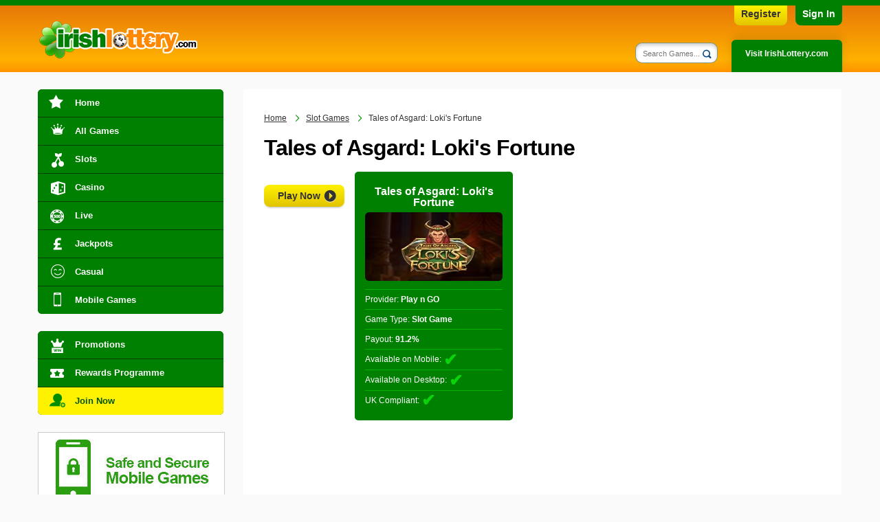

--- FILE ---
content_type: text/css; charset=utf-8
request_url: https://casino.irishlottery.com/css/desktop?v=7dw8XaQxLd5oPs6TGuPjwVPjZgQpQr5c9wEFQ8x-cBk1
body_size: 12271
content:
html,body,div,h1,h2,h3,p,img,ol,ul,li,form,table,tbody,thead,tr,th,td{margin:0;padding:0;border:0;font-size:100%;font:inherit;vertical-align:top}.screenshots,.game_desc,.gallery_bottom,.faq-buttons p,.cash-out .ulMethodHeader{display:flex}.gallery_bottom{justify-content:center}.gallery_bottom,.faq-buttons p{flex-wrap:wrap}.faq-buttons p,.cash-out .ulMethodHeader{align-items:center}ul li:before,ol li:before,a.link:after,ol#breadcrumb>li:before,.gamesMenu li span:before,.screenshots a:after,.screenshots .direction:before,.steps .iphoneAppButton,.steps .androidAppButton,.slider_nav span:before,.game-box-container .game-box .info-box .playNow:before{background:url(/images/template/icon-sprite.png) no-repeat;background-size:500px 1500px}.sideMenu li a,.sideMenu li a.subAvailable:after{background-image:url(/images/template/spritesheet-menu.png);background-repeat:no-repeat;background-size:34px 1385px}.selection{background:#2973bf;background:linear-gradient(to bottom,#2a6dce 1%,#245db2 100%)}ul li:before,ol li:before,ol#breadcrumb>li:before,.gamesMenu li span:before,.screenshots a:before,.screenshots a:after,.sideMenu li a.subAvailable:after{content:"";position:absolute}.game-box-container .game-box .info-box .playNow:before{content:"";display:block}a.link:after,.screenshots .direction:before,.slider_nav span:before{content:"";display:inline-block}*,*:before,*:after{box-sizing:border-box}body{font:14px/24px "Arial",sans-serif;background:#fafafa;color:#000}body.is-active{overflow:hidden;margin-right:15px}ul{list-style:none}ol{list-style:decimal;margin-left:30px}ol>li{margin:0 0 15px 15px}ol>li>ol{display:block}ol>li:before{background:none}ul,ol{display:inline-block}ul li,ol li{margin:0 0 15px 10px;padding-left:15px;background-size:8px 13px;position:relative}ul li:before,ol li:before{background-position:0 26.909%;width:8px;height:14px;top:4px;left:0}ul.inlineList li{display:inline-block;width:220px}hr{border:none;border-bottom:1px solid #e6e6e6;margin-bottom:20px;clear:both}h1,h2,h3,h4,h5,h6,.title{color:#000;font-weight:700;letter-spacing:-1px}h1{font-size:32px;line-height:30px;margin-bottom:20px}h2{font-size:28px;line-height:26px;margin-bottom:15px}h3{font-size:24px;line-height:22px;margin-bottom:15px}h4{font-size:21px;line-height:19px;margin-bottom:10px;font-weight:400}p{margin-bottom:20px;font-size:14px}a{color:#2768ab;transition:all .2s ease-in-out}a:hover{color:#b8a810}.container{position:relative;width:1170px;margin:0 auto}.row{width:100%;display:inline-block}.col-half{width:50%}.col-1,.col-2,.col-3,.col-4,.col-5,.col-6,.col-7,.col-8,.col-9,.col-10,.col-11,.col-12{display:inline-block}.col-1{width:70px}.col-2{width:170px}.col-3{width:270px}.col-4{width:370px}.col-5{width:470px}.col-6{width:400px}.col-7{width:670px}.col-8{width:770px}.col-9{width:870px}.col-10{width:970px}.col-11{width:1070px}.col-12{width:1170px}#content{position:relative;min-height:580px;margin-bottom:20px;background:#fff;padding:30px 30px 30px 150px}#content>.box{background:#fff;padding:30px;margin-bottom:30px;display:inline-block}#content>.box p:last-child{margin-bottom:0}#content .row{width:auto;margin-left:-30px;margin-right:-30px}#content .col-1,#content .col-2,#content .col-3,#content .col-4,#content .col-5,#content .col-6,#content .col-7,#content .col-8,#content .col-9,#content .col-10,#content .col-11,#content .col-12{padding-left:30px}#content.home{padding:0;background:none;margin-top:30px}.main{background:#fff;display:inline-block;width:870px;margin:0 0 15px 25px;padding:30px;min-height:615px}.padding-xsm{padding:5px}.padding-sm{padding:10px}.padding-md{padding:15px}.padding-lg{padding:20px}.padding-xlg{padding:25px}.paddingMed{padding:25px 0}.paddingSmall{padding:20px 0}.paddingXsmall{padding:5px 0}.padding-side{padding-left:15px;padding-right:15px}.noPadding{padding:0!important}.marginBig{margin:80px 0}.marginMed{margin:50px 0}.marginSmall{margin:30px 0}.marginXm{margin:15px 0}.marginTopSmall{margin-top:20px}.marginBottomMed{margin-bottom:30px}.clear{clear:both}footer{background:green;padding:25px 0;min-width:1170px}footer .logo{width:200px;display:inline-block;margin-bottom:0}footer .row{display:inline-block;margin-bottom:15px}footer .col{display:inline-block;width:280px}footer .title{font-size:18px;color:green;margin-bottom:15px}footer ul.links{margin-bottom:10px;text-align:center;width:100%;display:block}footer ul.links li{margin:0 0 8px 17px;padding:0;display:inline-block}footer ul.links li:before{background:none}footer ul.links li a{color:#fd0}footer ul.links li a:hover{color:#b8a810}footer .disclaimer{font-size:13px!important;line-height:16px;color:#fff;text-align:center}footer .disclaimer a{color:#fd0}footer .disclaimer a:hover{color:#b8a810}hr{border-color:#fff}.payment-methods{display:block;text-align:center;background:green;padding:15px}.payment-methods li{display:inline-block;margin:0 10px;padding:0}.payment-methods li:before{background:none}ul.legal,ul#footer_icons_container{margin:20px 0;background:#fff;border-radius:10px;padding:10px 5px;text-align:center}ul.legal li,ul#footer_icons_container li{margin:0!important;display:inline-block;list-style-type:none;background:none}ul#footer_icons_container li:before{display:none}ul#footer_icons_container img{padding:4px 2px;height:46px;width:auto}header{background:#e89c5e;background:linear-gradient(to bottom,#e87808 0%,#feb100 81%,#ff9300 100%);position:relative;width:100%;min-width:1170px;padding:0;left:0;top:0;border-top:8px solid green;background-position:center 0;height:105px;margin-bottom:25px}header .siteLogo{float:left;margin-top:20px}header .top .register{position:absolute;display:block;color:#333;background:#fc0;text-align:center;padding:0 10px 5px;font-weight:700;text-decoration:none;border-radius:0 0 8px 8px;background:linear-gradient(to bottom,#fff200 0%,#e3c400 100%);right:80px;top:0;font-size:14px}header .top .sign-in{position:absolute;display:block;color:#fff;background:green;text-align:center;padding:0 10px 5px;font-weight:700;text-decoration:none;border-radius:0 0 8px 8px;right:0;top:0;font-size:14px}#tabMenu{position:relative;float:right;margin:0;padding:0;list-style-type:none;top:50px;height:47px}#tabMenu li{position:relative;float:left;margin:0 0 0 10px;padding:0}#tabMenu li a{background:green;position:relative;display:inline-block;color:#fff;text-align:center;font:bold 12px/20px arial,sans-serif;padding:10px 20px 17px;border-radius:6px 6px 0 0;transition:all .1s linear;-webkit-transition:all .1s linear;text-decoration:none;box-shadow:0 -7px 13px rgba(0,0,0,.1)}#tabMenu li a:hover{background:#fff;color:green;text-shadow:none}.smallTabTxt{position:relative;top:-8px;font-size:10px;color:#78b1d7}#search{position:relative;float:right;margin:20px 10px;top:34px;padding:0}#search .box{-webkit-apperance:none;background:#fff;border-radius:10px;padding:9px 20px 7px 10px;font-size:11px;width:120px;outline:none;transition:all .3s ease-in-out;box-shadow:inset 0 3px 5px rgba(0,0,0,.2);border:1px solid rgba(0,53,0,.5)}#search .box:focus{width:170px}#search .btn{background:url(/images/template/spritesheet-menu.png) -2px -1365px no-repeat;background-size:34px 1385px;width:12px;height:12px;display:block;position:absolute;right:2px;top:10px;text-indent:-200px;overflow:hidden;border:none;box-shadow:none}p.big{font-size:24px;line-height:40px}.top-paragraph{font-size:18px}.text-center,.center{text-align:center}a.active{color:#b8a810}a.link{font-size:24px;font-weight:700;text-decoration:none;letter-spacing:-1px;margin-bottom:15px;display:block}a.link:after{background-position:.102% 2.159%;width:17px;height:25px;margin-left:10px;vertical-align:middle}.Title2{font-size:22px;line-height:26px;margin-bottom:10px;color:#003500;border-bottom:1px solid #f4f4f4;padding-bottom:5px;clear:both}.Title3{font-size:18px;line-height:20px;margin-bottom:8px;color:#003500;padding-bottom:5px}.Title4{font-size:16px;line-height:20px;margin-bottom:8px;color:#003500;padding-bottom:5px}.headerTitle{float:left;padding:0;margin:12px 0 2px 22px;position:relative}.blue .Title3{border-bottom:none}.news-box .button.on-page-center{width:220px;margin:15px auto 30px;float:none;display:block}.main h2{font-size:24px}.main h3{font-size:21px}ol#breadcrumb{margin-bottom:10px;padding:0 15px 0 0;font-size:12px;display:inline-block;width:100%;height:30px;margin-left:0}ol#breadcrumb>li{display:inline-block;margin:0 10px 0 0;color:#333}ol#breadcrumb>li:before{background-size:350px 1050px;background-position:0 26.709%}ol#breadcrumb>li:first-child{background:none;padding:0}ol#breadcrumb>li:first-child:before{background:none}ol#breadcrumb>li>a{color:#333}ol#breadcrumb>li>a:hover{color:#b8a810}.button-yellow,#aLogin,.action_button{background:url(/images/template/arrow.png) right center no-repeat,linear-gradient(to bottom,#fff200 0%,#e3c400 100%);position:relative;padding:12px 45px 12px 25px;border-radius:8px;font:bold 14px/30px arial,sans-serif;outline:none;text-decoration:none;text-align:center;color:#333;box-shadow:#333 0 3px 4px -4px;top:0;transition:all .1s linear;word-spacing:-1px;cursor:pointer}.button-yellow:hover,#aLogin:hover,.action_button:hover,.button-yellow:active{background:url(/images/template/arrow.png) right center no-repeat,linear-gradient(to bottom,#ffe437 0%,#ffdc01 100%);color:#333}.button-yellow.block{display:block;height:18px;line-height:20px}.button-yellow.fixie{width:180px;padding:12px 40px 12px 20px}.button-yellow.fixieNext{margin-top:-10px}.button-blue,.faq-buttons a{background:linear-gradient(to bottom,#00b700 0%,#009300 100%);position:relative;padding:9px 24px;border-radius:8px;font:bold 12px/30px arial,sans-serif;outline:none;text-decoration:none!important;text-decoration:none;text-align:center;color:#fff!important;box-shadow:#333 0 3px 4px -4px;top:0;transition:all .1s linear;cursor:pointer}.button-blue:hover,.faq-buttons a:hover,.button-blue:active,.faq-buttons a:active{background:linear-gradient(to bottom,#00ca00 0%,#00ab00 100%);color:#fff}.button-blue.block,.faq-buttons a.block{display:block;height:15px;line-height:15px}.button-blue.skinny,.faq-buttons a.skinny,.button-greyed.skinny{padding:5px 20px}.button-blue.morePadding,.faq-buttons a.morePadding{padding:9px 60px}.button-blue.fixie,.faq-buttons a.fixie{width:200px}.button-blue.selected:hover,.faq-buttons a.selected:hover{top:3px!important}.button-blue.selected:active,.faq-buttons a.selected:active{top:4px!important;border-bottom:1px solid #ba4a00;box-shadow:#333 0 3px 3px -4px;transition:none;color:#d30}.button-blue.disabled,.faq-buttons a.disabled{opacity:.9;background:#eee;border-bottom:4px solid #ccc;color:#ccc!important;text-shadow:#fff 0 1px 0;margin:0;top:0;box-shadow:#333 0 3px 3px -4px}.button-greyed{background-color:#eee;border:1px solid #ccc;color:#aaa;position:relative;padding:9px 24px;border-radius:8px;font:bold 12px/30px arial,sans-serif;outline:none;text-decoration:none;text-align:center;text-shadow:#fff 0 1px 0;top:0;transition:all .1s linear}.button-flat{background:#107ad4;position:relative;padding:9px 20px;border-radius:8px;font:bold 12px/30px arial,sans-serif;outline:none;text-decoration:none!important;text-decoration:none;text-align:center;color:#fff;top:0;transition:all .1s linear;cursor:pointer}.button-flat:hover{background:#09f}.button-flat.block{display:block;padding:0 20px;margin:3px auto;width:120px}#load-more{text-align:center;width:200px;font-size:16px;display:inline}#load-more:hover{top:4px}.btn--sm{padding:8px 35px 8px 20px}#topBack{position:fixed;right:20px;bottom:20px;border-radius:5px;width:32px;height:32px;cursor:pointer;font-weight:700;z-index:999;box-shadow:0 0 10px rgba(0,0,0,.3);opacity:0;transform:scale(0);transition:all .2s ease-in-out;background:#fff200 url(/images/svg/icon--arrow-top.svg);background-size:auto 65%;background-position:center;background-repeat:no-repeat}#topBack.is-active{opacity:1;transform:scale(1)}.game_btns{margin:20px 0}.gamesMenu{display:inline-block;width:100%;margin-bottom:20px}.gamesMenu li{display:inline-block;padding:0;margin:0 10px 0 0;width:80px;text-align:center;cursor:pointer}.gamesMenu li:before{background:none}.gamesMenu li span{display:block;background:green;padding:10px;text-align:center;color:#fff;text-decoration:none;width:70px;height:50px;margin:0 auto;position:relative;border-radius:5px}.gamesMenu li span:before{width:38px;height:30px;background-position:0 13.601%;left:15px}.gamesMenu li.active span,.gamesMenu li:hover span{background:#fff200}.gamesMenu li.active span:before,.gamesMenu li:hover span:before{background-position:10.823% 13.601%}.gamesMenu li.new span:before{background-position:0 17.071%}.gamesMenu li.new.active span:before{background-position:10.783% 17.131%}.gameTitle{background:green;color:#fff;font-size:12px;text-align:center;line-height:16px;padding:3px;font-weight:bold}.games{width:100%;transition:all .5s ease-in-out;opacity:1;transform:translate(0,0)}.games.is-hidden{opacity:0;transform:translate(0,100px)}.games .row{text-align:center}.games .outer{display:inline-block;width:180px;height:112px;margin:0 11px 15px 0}.games .outer.last{margin-right:0}.games .outer .game-box-container:hover .game-box{cursor:pointer}.games .outer .game-box-container:hover .game-box img{width:220px;height:120px;left:-20px;top:-20px;transition:all .2s ease-in-out;z-index:99}.games .outer .game-box-container:hover .game-box .info-box{opacity:1;transition:all .2s ease-in-out;width:220px;height:120px;left:-20px;top:-20px;box-shadow:0 0 25px 5px rgba(0,0,0,.4);z-index:99}.games .outer .game-box-container .game-box{border:none;border-radius:0;position:relative}.games .outer .game-box-container .game-box.new:after{content:'NEW';background:#ff3019;background:-moz-radial-gradient(center,ellipse cover,#ff3019 0%,#a00 100%);background:-webkit-radial-gradient(center,ellipse cover,#ff3019 0%,#a00 100%);background:radial-gradient(ellipse at center,#ff3019 0%,#a00 100%);position:absolute;top:-8px;right:-8px;width:36px;height:36px;border-radius:40px;transform:rotate(10deg);box-shadow:#000 -5px 5px 5px -5px;color:#fff;text-align:center;line-height:36px;font-weight:bold;font-size:12px;z-index:9}.games .outer .game-box-container .game-box img{border-radius:0;width:180px;height:90px;left:0;top:0;z-index:1;transition:all .2s ease-in-out}.games .outer .game-box-container .game-box .info-box{width:180px;height:90px;border-radius:0;left:0;top:0}.games .outer .game-box-container .game-box .info-box .playNow{width:48px;height:48px}.games .outer .game-box-container .game-box .info-box .playNow:before{width:19px;background-size:400px 1200px}.games .outer .game-box-container .game-box .info-box .title{margin-top:5px}.games .outer .game-box-container .game-box .info-box .info{position:absolute;bottom:10px;right:10px;z-index:1;width:25px;height:25px;border-radius:50%;background:#fff;text-decoration:none;transition:all .2s ease}.games .outer .game-box-container .game-box .info-box .info:before{content:"i";position:absolute;font-size:16px;left:10px;color:green;font-weight:700;line-height:26px}.games .outer .game-box-container .game-box .info-box .info:hover{background:#fff200;transform:scale(1.2);transition:all .2s ease}.games .col{width:570px;display:inline-block}.sideGameInfo{position:fixed;right:-400px;top:0;width:400px;background:#005400;color:#fff;padding:30px;height:100%;transition:all .5s ease;z-index:999;box-shadow:0 0 15px 5px rgba(0,0,0,.3);opacity:0;overflow:auto}.sideGameInfo>img{width:240px;display:block;margin:0 auto 15px}.sideGameInfo p{line-height:1.2em}.sideGameInfo .title{font-size:24px;margin-bottom:0;color:#fff}.sideGameInfo .subTitle{font-size:18px;margin-bottom:15px}.sideGameInfo.active-box{right:0;transition:all .5s ease;opacity:1}.sideGameInfo .close{position:absolute;top:20px;right:20px;text-decoration:none;background:#fff;color:green;width:30px;height:30px;line-height:30px;text-align:center;font-weight:700;border-radius:50%;cursor:pointer;font-size:20px;transition:all .2s ease}.sideGameInfo .close:hover{background:#fff200;transform:scale(1.2);transition:all .2s ease}.sideGameInfo .button-yellow{display:inline-block;padding-top:0;padding-bottom:0;margin-right:10px;margin-bottom:15px}.sideGameInfo .button-yellow:hover{margin-bottom:17px}.close{position:absolute;top:20px;right:20px;text-decoration:none;background:#fff;color:green;width:30px;height:30px;line-height:30px;text-align:center;font-weight:700;border-radius:50%}.close:hover{background:#fff200;transform:scale(1.2);transition:all .2s ease}.screenshots{flex-wrap:wrap}.screenshots a{display:inline-block;margin:5px;position:relative;width:125px;height:125px;transition:all .2s ease-in-out;background-color:rgba(0,0,0,.6);cursor:pointer}.screenshots a img{width:100%}.screenshots a:before{transition:all .2s ease-in-out;background:inherit;width:125px;height:125px;left:0;top:0;opacity:1;z-index:2;opacity:0}.screenshots a:after{transition:all .2s ease-in-out;width:45px;height:46px;background-position:.11% 37.827%;z-index:3;position:absolute;left:50%;opacity:0;top:50%;transform:translate(-50%,-50%)}.screenshots a:hover{transition:all .2s ease-in-out;transform:scale(1.1)}.screenshots a:hover:before{opacity:1}.screenshots a:hover:after{opacity:1}.screenshots img{display:block;margin:0 auto 25px;position:absolute;top:0;left:0;z-index:1}.screenshots .direction{position:absolute;top:50%;transform:translateY(-50%);left:20px;background:#fff;z-index:100;font-size:24px;width:40px;height:40px;border-radius:50%;transition:all .2s ease}.screenshots .direction:hover{background:#b8a810;transition:all .2s ease;width:50px;height:50px}.screenshots .direction:hover:before{margin-top:15px}.screenshots .direction.next{right:20px;left:auto}.screenshots .direction.next:before{background-position:.102% 2.159%;margin:10px 0 0 10px}.screenshots .direction.next:hover:before{margin-top:15px}.screenshots .direction:before{width:18px;height:28px;margin:10px 0 0 3px;transition:all .2s ease}.screenshots-sm a img{display:block;margin:0 auto 10px;width:100%;border:1px solid rgba(255,255,255,.55);box-shadow:0 0 10px rgba(0,0,0,.4)}.imgOverlay{opacity:0;visibility:hidden;position:fixed;top:50%;left:50%;transform:translate(-50%,-50%);width:100vw;height:100vh;transition:all .3s ease-in-out;cursor:pointer;z-index:99}.imgOverlay.active{transition:all .3s ease-in-out;visibility:visible;opacity:1}.imgOverlay img{width:auto;max-width:75%;height:auto;max-height:75%;position:absolute;top:50%;left:50%;transform:translate(-50%,-50%);box-shadow:0 0 0 5000px rgba(0,0,0,.75);border:5px solid green}.imgOverlay .close-popup{z-index:100;top:20px;background-color:#fff;border-radius:50%;color:#003500;right:20px;text-align:center;width:35px;height:35px;line-height:35px;font-size:21px;position:absolute}.imgOverlay p{position:absolute;width:100%;bottom:0;left:0;z-index:10;background:rgba(0,0,0,.65);width:100%;color:#fff;padding:10px 20px;font-size:1.2em;margin-bottom:0}#gameGrid img{display:inline-block;height:118px;margin:5px;overflow:visible;position:relative;width:155px}.steps{display:inline-block;text-align:center;width:100%;margin-bottom:15px}.steps .step{position:relative;background:url(/images/mobile/step-1.jpg) no-repeat;width:239px;height:118px;display:inline-block}.steps .step.step2{background-image:url(/images/mobile/step-2.jpg)}.steps .step.step3{background-image:url(/images/mobile/step-3.jpg)}.steps .iphoneAppButton{background-position:.727% 20.442%;width:88px;height:33px;position:absolute;text-indent:-250px;overflow:hidden;top:25px;left:8px}.steps .iphoneAppButton:hover{background-position:24.848% 20.442%}.steps .androidAppButton{background-position:.122% 23.342%;width:92px;height:37px;position:absolute;text-indent:-250px;overflow:hidden;top:65px;left:5px}.steps .androidAppButton:hover{background-position:24.48% 23.342%}.phone-screenshots{display:flex}.phone-screenshots .box{width:33.33%;padding:15px;text-align:center}.phone-screenshots .box img{display:block;margin:0 auto 10px}.games-list-container{position:relative}.games_list{display:inline-block;position:absolute;left:0;top:0;opacity:0;transition:all .5s ease}.games_list.active{transition:all .5s ease;opacity:1}#loading{opacity:0}#loading.is-active{opacity:1}.main .game_content{margin-bottom:40px}.main .game_content h2{margin:50px 0 10px 0;border-bottom:1px solid rgba(0,0,0,.15)}.main .game_content h3{font-size:1.2em;font-style:italic;margin:20px 0 5px 0;font-weight:100}.infoData{background:green;position:relative;padding:15px;border-radius:5px;width:230px;margin:0 0 15px 15px;color:#fff}.infoData p{padding:6px 0;margin:0;font-size:12px;line-height:16px;border-bottom:1px solid #00b300}.infoData p:first-child{text-align:center;border-bottom:none;font-size:16px}.infoData p:last-child{border-bottom:none}.infoData span{font-weight:bold;display:inline-block;line-height:16px;vertical-align:middle}.infoData span.yes{color:#0bd20a;font-size:24px}.infoData span.no{color:#d00;font-size:30px}.infoData img{border-radius:6px}.infoData a{color:#fc0}.infoData a:hover{color:#ff0}.form_search{display:flex}#datalist{top:100%;position:absolute;background:#fff;width:200%;margin:0;border-bottom:none;box-shadow:0 0 10px rgba(0,0,0,.1);border-radius:5px;overflow:hidden;z-index:999}#datalist a{display:flex;align-items:center;padding:5px 10px;color:#000;font-size:1.1em;text-decoration:none;border-bottom:1px solid rgba(0,0,0,.1);background:#fff}#datalist a:hover{background:#eee}#datalist a.active{background:#eee}#datalist img{display:block;border-radius:5px;width:50px;margin-right:10px}.dataitem span{color:#09f;font-weight:bold}.sidebar_wrap{position:relative;display:inline-block;width:270px;z-index:9}#sidebarLeft{position:relative;display:block;width:270px;z-index:9}#sidebarLeft img{border:1px solid #ccc;margin-bottom:20px}.sideMenu{background:#004d00;position:relative;list-style-type:none;margin:0;padding:0;border-radius:6px;transition:all .5s ease-in-out;width:100%;margin-bottom:25px;overflow:hidden}.sideMenu.minimised{height:50px;overflow:hidden;cursor:pointer}.sideMenu li{position:relative;display:block;margin:0;padding-left:0;border-bottom:1px solid rgba(0,0,0,.2)}.sideMenu li a{background-color:green;position:relative;display:block;font:bold 13px/40px arial,sans-serif;padding:0 10px 0 54px;color:#fff;height:40px;z-index:9;text-decoration:none;transition:all .1s ease-out}.sideMenu li a:hover{background-color:#00a200}.sideMenu li a.subAvailable:hover{border-bottom-right-radius:0}.sideMenu li a.subAvailable:after{background-position:0 -514px;width:5px;height:10px;top:15px;left:220px}.sideMenu li a.hover{background-color:#107ad4;border-bottom-right-radius:0}.sideMenu li.last a{border-radius:0 0 6px 6px;padding-bottom:8px}.sideMenu li:last-child{border-bottom:none}.subMenu{position:absolute;top:0;left:250px;width:0;opacity:0;display:block;overflow:hidden;transition:all .2s ease-out .1s;border-radius:0 6px 6px 0;z-index:9}.subMenu li{height:auto;margin:0}.subMenu li a{background-color:#107ad4!important;background-image:none;width:120px;border-radius:0!important;padding:6px 30px!important;border:2px solid #107ad4;line-height:18px;font-size:12px}.subMenu li a:hover{background-color:#0158a2!important}.subMenu li:first-of-type{border-radius:0 6px 0 0!important}.subMenu li:last-child{border-radius:0 0 6px 0!important}.sidePromo{background:#ff0;padding:25px;margin-bottom:30px;height:204px}.nav-promo{background-position:17px -30px}.nav-new{background-position:17px -70px}.nav-vip{background-position:17px -110px}.nav-live{background-position:17px -150px}.nav-slots{background-position:17px -190px}.nav-casino{background-position:17px -230px}.nav-join{background-color:#fff200!important;background-position:17px -935px;color:#005400!important}.nav-join:hover{background-color:#f5c82a!important}.nav-jackpots{background-position:17px -310px}.nav-logout{background-position:-363px -230px}.nav-casual{background-position:17px -350px}.nav-featured{background-position:17px -390px}.nav-changes{background-position:-602px -124px;background-color:#f35d5d!important}.nav-mobile{background-position:17px -425px}.nav-winners{background-position:15px 8px}.sideMenu a:hover~.subMenu,.subMenu:hover{width:184px;opacity:1}#sidebar-games{position:relative;width:248px;height:120px;border:1px solid #ccc;overflow:hidden;border-radius:6px;margin-top:20px;padding:0}.sidebar-game img{border:0!important;width:250px;height:94px;border-radius:6px 6px 0 0!important;display:block;margin:0!important}.sidebar-game a span{position:relative;width:222px;height:26px;border-radius:0 0 6px 6px;font:bold 12px/26px arial;padding:0 26px 0 0;text-align:right;color:#333;text-shadow:#ff0 1px 1px 0;display:block}.sidebar-game a:hover span{background-position:0 -26px;color:#fff;text-shadow:#333 -1px -1px 0}.sidebar-game-demo{position:absolute;bottom:6px;left:10px;color:#333;font-size:10px}.sidebar-game-demo:hover{color:#09f}.sidebar-game a:hover~a{color:#fff}.sliders_wrap{position:relative}.slider{position:relative}.slider_nav span{position:absolute;top:50%;transform:translateY(-50%);background-color:#fff;color:#000;padding:10px;cursor:pointer;z-index:4;border-radius:50%;height:40px;width:40px;z-index:99}.slider_nav span:first-of-type{left:10px}.slider_nav span:last-child{right:10px}.slider_nav span:before{width:18px;height:28px;margin:2px 0 0 3px;transition:all .2s ease}.slider_nav span:hover{background:#b8a810;transition:all .2s ease}.slider_nav span.js-prev:before{background-position:.102% 2.159%;margin:2px 0 0 6px}.slider ul{list-style:none;padding:0;width:100%;padding-top:15%;overflow:hidden;position:relative}.slider li{position:absolute;width:150px;height:150px;padding:0;margin:0;color:#000;left:50%;border-radius:50%;top:50%;opacity:0;transform:translate(-50%,-50%) scale(.75);transition:transform .2s ease-in-out,opacity .2s ease-in-out}.slider li:before{background:none}.slider li.is-active,.slider li.is-left,.slider li.is-right{opacity:1}.slider li.is-active{z-index:3;transform:translate(-50%,-50%)}.slider li.is-left{z-index:2;transform:translate(-155%,-50%)}.slider li.is-right{z-index:2;transform:translate(55%,-50%)}.slider li.is-passive-left,.slider li.is-passive-right{opacity:.5}.slider li.is-passive-left{z-index:1;transform:translate(-230%,-50%) scale(.75)}.slider li.is-passive-right{z-index:1;transform:translate(130%,-50%) scale(.75)}.winner-slider{background:#ddd;position:absolute;bottom:0;width:100%;background:rgba(0,0,0,.75);z-index:1}.winner-slider h2{text-align:center;color:#fff}.winner-slider ul{padding-top:11%}.winner-slider ul li{transition:transform 4s linear,opacity 4s linear;width:35%;height:auto}.winner-slider ul li.is-passive-left,.winner-slider ul li.is-passive-right{opacity:0}.winner{display:flex;align-items:center;width:100%;color:#fff;line-height:1.5em}.winner img{border-radius:50%;overflow:hidden;width:50px;height:50px;border:3px solid #fff;margin-right:20px;position:relative}.winner img img{height:100%;position:absolute;top:50%;left:50%;transform:translate(-50%,-50%)}.winner .details .title{font-size:1.2em;color:#fff;margin:0}.winner .name{font-size:.9em}.winner span{color:#fff200;font-size:1.35em;font-weight:700}#slider{position:relative;overflow:hidden;margin:0 auto 25px}#slider ul{width:100%;padding-top:41%;position:relative;margin:0;list-style:none;overflow:hidden}#slider ul li{width:100%;height:100%;overflow:hidden;position:absolute;top:0;left:0;padding:40px;margin:0;opacity:0;transition:opacity .2s ease-in-out}#slider ul li:before{background:linear-gradient(to right,transparent 0%,transparent 44%,rgba(0,0,0,.75) 100%);content:"";position:absolute;top:0;left:0}#slider ul li.is-active{z-index:1}#slider ul li.is-active .game-content{opacity:1;transform:translate(-50%,-75%)}#slider .game-content{position:absolute;z-index:99;top:50%;left:75%;width:35%;transform:translate(-50%,-100%);transition:transform .5s ease-in-out}#slider .game-content .title{color:#fff;font-size:32px;line-height:1.1em;font-weight:700;display:inline-block;margin-bottom:20px}#slider .game-content p{color:#fff}#slider .game-content .free-play{color:#fff;display:inline-block;margin-left:20px;text-decoration:none}#slider.ss-carousel{background:#fff}#slider.ss-carousel li{width:805px;height:280px}#slider.ss-carousel li:after{background:none}.rotate-slider{background:#ddd;position:absolute;bottom:0;width:100%;background:rgba(0,0,0,.75);z-index:1;overflow:hidden}.rotate-slider:before,.rotate-slider:after{content:"";position:absolute;top:0;height:100%;width:20%;z-index:1}.rotate-slider:after{right:0;background:linear-gradient(to right,transparent 0%,rgba(0,0,0,.75) 100%)}.rotate-slider:before{background:linear-gradient(to right,rgba(0,0,0,.75) 0%,transparent 100%)}.rotate-slider h2{text-align:center;color:#fff}.rotate-slider ul{list-style:none;margin:0;display:flex;align-items:center;width:auto;transition:transform .3s ease-in-out;animation:rotateBanner 26s linear infinite}.rotate-slider ul li{white-space:nowrap;margin:5px 40px 5px 0}.rotate-slider ul li:before{display:none}table{border-spacing:0;border-left:1px solid #d3d3d3;margin-bottom:15px;width:100%}table .headerRow{background:green;vertical-align:middle;color:#fff;line-height:17px}table .headerRow th{padding:10px}table thead{background:green}table thead th{color:#fff;font-weight:700;padding:15px;line-height:14px;vertical-align:middle}table tbody tr{background:#ededed}table tbody tr.alt{background:#ddd}table tbody tr td{padding:10px;border-bottom:1px solid #d3d3d3;border-right:1px solid #d3d3d3}table.tableStyle{margin:0 auto 15px}table.deposits tbody tr td{padding:30px}table.deposits tbody tr td img{margin-left:10px}table.tblMethods{border:none}table.tblMethods .ulMethodHeader{display:flex;align-items:center;border-bottom:1px solid #ddd;padding-bottom:10px}table.tblMethods .ulMethodHeader h4{margin:0}table.tblMethods .ulMethodHeader li{background:none;padding:0;margin-bottom:0;flex-grow:1}table.tblMethods .ulMethodHeader li:before{background:none;display:none}table.tblMethods .ulMethodHeader li.liName{font-size:24px}table.tblMethods .ulMethodHeader li.liDesc{text-align:center}table.tblMethods .ulMethodHeader li.liImage{text-align:right}table.tblMethods>tbody>tr:nth-child(even){display:block;margin-bottom:20px}table.tblMethods>tbody>tr>td{border:none}table.tblMethods .tblMethodWithdrawal{background:#f4f4f4}img.centred{display:block;margin:auto 20px}input,select,textarea{padding:10px 10px;border-radius:6px;border:none;box-shadow:inset 0 2px 3px rgba(0,0,0,.5);width:100%}input:focus,select:focus,textarea:focus{border-radius:6px}input[type="submit"]{width:auto}textarea{height:auto;min-height:125px;max-width:100%}.g-recaptcha{margin-bottom:20px}.gallery{width:100%;height:auto;position:relative}.gallery_top{width:100%;padding:35%;position:relative;background:#000;overflow:hidden;border:1px solid rgba(255,255,255,.4);box-shadow:0 0 15px rgba(0,0,0,.55)}.gallery_top img{position:absolute;top:50%;left:50%;transform:translate(-50%,-50%);width:auto;height:auto;max-width:100%;max-height:100%;opacity:0}.gallery_top img.is-active{opacity:1}.gallery_bottom{position:relative;margin-top:10px}.gallery_bottom>div{position:relative;width:calc(100%/6);height:40px;margin:3px;overflow:hidden;border:1px solid rgba(255,255,255,.4);cursor:pointer}.gallery_bottom>div.is-active{border:3px solid #fff200}.gallery_bottom>div img{position:absolute;top:50%;left:50%;transform:translate(-50%,-50%);height:100%}#load{transform:scale(0);transition:transform .1s ease-in-out}#load span{display:block;margin:0 auto;width:32px;height:32px;border-radius:50%;border-right:3px solid #fff200;border-left:3px solid rgba(0,0,0,.1);border-top:3px solid rgba(0,0,0,.1);border-bottom:3px solid rgba(0,0,0,.1);animation:load 1s ease-in-out infinite}#load.is-active{transform:scale(1)}@keyframes load{0%{transform:rotate(0deg)}100%{transform:rotate(360deg)}}@keyframes rotateBanner{0%{transform:translate(10%,0);opacity:0}2%,95%{opacity:1}100%{transform:translate(-180%,0);opacity:0}}.big-jackpots{background:url(/images/template/city-bg.jpg) no-repeat;background-size:cover;padding:0;color:#fff}.big-jackpots h1{color:#fff;text-align:center}.big-jackpots .slider ul{padding:0;height:300px}.big-jackpots .slider ul li{width:242px;height:242px;padding:0;margin:0}.big-jackpots .slider ul li.is-passive-left .game-box-container:hover .game-box,.big-jackpots .slider ul li.is-passive-right .game-box-container:hover .game-box{cursor:auto;transform:rotateY(0)}.big-jackpots .slider ul li.is-passive-left .game-box-container:hover .game-box .info-box,.big-jackpots .slider ul li.is-passive-right .game-box-container:hover .game-box .info-box{opacity:0}.game-box-container{width:100%;height:100%;border-radius:50%}.game-box-container:hover .game-box{cursor:pointer}.game-box-container:hover .game-box .info-box{opacity:1;transition:all .2s ease-in-out;width:242px;height:242px;left:0;top:0}.game-box-container .jackpot{position:absolute;background:#005400;font-size:24px;font-weight:700;color:#fff200;padding:5px 15px;text-align:center;border-radius:5px;bottom:-20px;left:20px;right:20px;z-index:10}.game-box-container .jackpot span{vertical-align:bottom;line-height:1.2em;font-size:.65em}.game-box-container .game-box{width:100%;height:100%;display:inline-block;border:9px solid #fff;border-radius:50%}.game-box-container .game-box img{position:absolute;display:block;border-radius:50%;width:225px;height:225px}.game-box-container .game-box .info-box{position:absolute;top:9px;left:9px;width:224px;height:224px;background:rgba(0,0,0,.8);border-radius:50%;z-index:1;opacity:0;transition:all .2s ease-in-out;text-align:center}.game-box-container .game-box .info-box .title{display:inline-block;width:100%;text-align:center;color:#fff;margin:45px 0 0}.game-box-container .game-box .info-box .playNow{display:block;background:#fff;border-radius:50%;margin:10px auto;width:78px;height:78px;position:relative;padding:12px 0 15px 5px;text-align:center;text-decoration:none;font-weight:700;transition:all .2s ease}.game-box-container .game-box .info-box .playNow:before{background-position:0 6.81%;width:23px;height:32px;margin:0 auto;background-size:500px 1500px}.game-box-container .game-box .info-box .playNow:hover{background:#b8a810;color:#005400;-webkit-transition:all .2s ease;transform:scale(1.1)}.game-box-container .game-box .info-box .freePlay{color:#fff;text-decoration:none;position:absolute;left:5px;bottom:5px;font-size:12px}.game-box-container .game-box .info-box .freePlay:hover{color:#b8a810}.is-passive-left .info-box,.is-passive-right .info-box{display:none}.sidebarContainer{position:relative;width:1200px;margin:auto}.sidebarContainer #sidebarLeft{position:absolute}.slider-box .box1{display:inline-block;width:270px}.slider-box .box2{display:inline-block;width:870px;margin-left:25px}.promo-box{background:url(/images/template/city-bg.jpg) no-repeat;background-size:893px 300px;padding:20px 15px 20px 60px;color:#fff;position:relative;margin-bottom:25px;display:flex;align-items:center;justify-content:flex-end}.promo-box img{position:absolute;bottom:0;left:30px}.promo-box .elem1{width:70%;display:inline-block}.promo-box .elem1 .title{color:#fff;font-size:30px;line-height:36px;margin-bottom:15px}.promo-box .elem1 p{margin-bottom:10px;line-height:18px}.promo-box .elem1 p.small{font-size:10px;line-height:10px}.latest-promotions{background:url(/images/template/city-bg.jpg) no-repeat;margin:35px 0 25px}.latest-promotions .promo-box{background:none;padding:15px 25px 15px 100px;position:relative;margin-bottom:0}.latest-promotions .promo-box .elem1 .title{font-size:30px;line-height:30px;color:#fff200;margin-bottom:5px}.latest-promotions .promo-box .elem1 p{color:#fff;font-weight:700;font-size:21px;letter-spacing:-1px;margin-bottom:15px;line-height:28px;z-index:2}.latest-promotions .promo-box .elem1 p:first-of-type{font-size:18px;font-weight:400;margin:0 0 0}.latest-promotions .promo-box .elem2 .button-yellow{font-size:18px;margin-bottom:20px}.latest-promotions .promo-box img{bottom:0;left:30px}#divBannersBonusPolicy a{color:#fd0}.four-up-promo{float:left;width:195px;margin:5px}.four-up-promo p{font-size:13px;line-height:21px}.promos{display:flex;flex-wrap:wrap}.promo{margin:0 auto 50px;position:relative;height:275px;width:550px}.promo img{transition:all .5s ease-in-out;position:absolute;width:550px;z-index:1}.promo h2{position:relative;background:#005400;font-size:15px;text-align:center;line-height:21px;padding:3px;font-weight:bold;text-transform:lowercase;margin:0;color:#fff;z-index:9}.promo h2:first-letter {text-transform:uppercase}.promo a{display:block;position:absolute;top:0;left:0;width:100%;height:100%;z-index:5}.promo a span{background:#fff200;display:block;position:absolute;bottom:-40px;color:green;left:0;width:100%;height:40px;line-height:40px;font-weight:bold;text-align:center}.promotion>center{display:block;padding:0 0 20px 0}.promo_desc{opacity:0;visibility:hidden;position:fixed;top:50%;left:10%;transform:translate(-50%,-50%);width:80vh;height:90vh;background:#fff;padding:30px;transition:all .3s ease-in-out;border:5px solid green;box-shadow:0 0 0 5000px rgba(0,0,0,.7);overflow:auto;z-index:9999}.promo_desc.active-box{transition:all .3s ease-in-out;visibility:visible;opacity:1;left:50%}.promo_desc .close{position:absolute;top:20px;right:20px;text-decoration:none;background:green;color:#fff;width:30px;height:30px;line-height:30px;text-align:center;font-weight:700;border-radius:50%;cursor:pointer}.promo_desc .close:hover{background:#fff200}.promo_desc>img{display:block;margin:0 auto}.promo_desc>div>center{display:block;padding:0 0 20px 0}.promo_desc .subtitle{font-size:18px;margin:0 auto 25px;color:#fff;line-height:1.4em;padding:15px 10px;background:green;max-width:550px}.promo_desc #aLogin:hover{margin-bottom:2px}.promo_desc #aLogin .btnJoin{font-size:16px!important}.desktopHelp{display:flex;width:100%;margin-bottom:15px}.desktopHelp .box{padding:20px;margin-right:20px;width:33.33%;background:#005400;color:#fff}.desktopHelp .box:last-child{margin-right:0}.desktopHelp .box h3{color:#fff;line-height:30px}.desktopHelp .box h3 span{display:inline-block;width:30px;height:30px;background:#fff200;text-align:center;line-height:30px;color:#333;border-radius:50%;margin-right:10px}.desktopHelp .box img{width:100%}.desktopHelp .box a{color:#fff}.desktopHelp .box a:hover{color:#b8a810}.winners .box{background:#ededed;width:247px;display:inline-block;position:relative;margin:70px 10px 25px;text-align:center}.winners .elem1{display:inline-block;width:100%;margin-top:-50px}.winners .elem1 img{display:block;border-radius:50%;width:170px;margin:0 auto;border:6px solid #fff}.winners .elem1 .gameName{background:#fff;padding:4px 20px;display:inline-block;border-radius:25px;margin-top:-15px;font-weight:700;font-size:16px}.winners .title{font-weight:400}.winners p{font-size:16px;font-weight:700;margin-bottom:10px}.winners .elem3{background:#fff200;padding:20px 10px}.winners .elem3 .title{color:green}.winners .elem3 .ammount{font-size:36px;font-weight:700;color:green}.winners .elem3 .ammount span{font-size:.55em}.selection{color:#fff;padding:20px;position:relative}.selection .form{background:#005400;padding:20px;margin:10px 0}.selection .form.is-active{display:block}.selection h2{color:#fff}.contact_tabs{padding-bottom:20px;text-align:center}.contact_tab{font-size:1.3em;padding:12px 50px 12px 40px;margin:0 10px 5px 0}.contact_tab.is-disabled{background:url(/images/template/arrow.png) right center no-repeat,linear-gradient(to bottom,#fff 0%,#ddd 100%);text-shadow:none;color:#777;pointer-events:none}.field_title span{font-size:.9em;opacity:.65}.field_title:after{content:" *";color:#fff200}.faq-buttons a{display:block;width:calc(100%/4 - 6px);padding:10px 20px;margin:3px;text-decoration:none;color:#000;border-radius:5px}.faq-buttons a.is-active{top:2px;background:linear-gradient(to bottom,rgba(0,151,251,.65) 0%,rgba(0,107,179,.65) 97%,rgba(0,130,217,.75) 97%);border-bottom:3px solid #003f8d;box-shadow:#333 0 3px 4px -4px;color:#fff;margin-bottom:2px}.faq .blockWrap{display:none;opacity:0;transform:translate(0,50px);transition:all .3s ease-out}.faq .blockWrap.is-active{display:block;opacity:1}.faq .blockWrap.is-visible{opacity:1;transform:translate(0,0)}.content-area{opacity:0;transition:opacity .1s ease-in}.content-area.is-visible{opacity:1}.withdrawals ol{margin-left:0}.cash-out .ulMethodHeader li:before{content:""}.payouts .tableStyle tbody tr:first-child{background:#005400;color:#fff}#slider .game-1:before{width:100%;height:100%}#slider .game-1 .elem1{background-size:auto 100%;position:absolute;width:600px;height:475px;top:15%;z-index:3;left:0;transform:translate(-40%,0);transition:transform .5s ease-in-out}#slider .game-1 .elem2{background-size:auto 100%;position:absolute;width:374px;height:75px;top:-15%;left:28%;z-index:3;transform:translate(-50%,-35%);transition:transform .5s ease-in-out}#slider .game-1 .elem3{width:262px;height:318px;position:absolute;left:0;transform:translate(-70%,0);transition:transform .5s ease-in-out}#slider .game-1.is-active{opacity:1}#slider .game-1.is-active .elem1{transform:translate(0)}#slider .game-1.is-active .elem2{transform:translate(-50%,90%)}#slider .game-1.is-active .elem3{transition-delay:.2s;transform:translate(70%,0)}#slider .game-2:before{width:100%;height:100%}#slider .game-2 .elem1{background-size:auto 100%;position:absolute;width:260px;height:400px;top:0;left:25%;transform:translate(-40%,0);transition:transform .5s ease-in-out;z-index:3}#slider .game-2 .elem2{background-size:auto 100%;position:absolute;width:300px;height:112px;top:-20%;z-index:3;left:25%;transform:translate(-70%,-25%);transition:transform .5s ease-in-out}#slider .game-2 .elem3{background-size:auto 100%;position:absolute;width:500px;height:300px;top:33%;z-index:1;left:0;transform:translate(-50%,0);transition:transform .4s ease-in-out}#slider .game-2.is-active{opacity:1}#slider .game-2.is-active .elem1{transform:translate(0)}#slider .game-2.is-active .elem2{transform:translate(-70%,70%)}#slider .game-2.is-active .elem3{transform:translate(13%,0)}#slider .game-3:before{width:100%;height:100%}#slider .game-3 .elem1{background-size:auto 100%;position:absolute;width:260px;height:400px;top:0;left:25%;transform:translate(-40%,0);transition:transform .5s ease-in-out;z-index:3}#slider .game-3 .elem2{background-size:auto 100%;position:absolute;width:300px;height:112px;top:-20%;z-index:3;left:25%;transform:translate(-70%,-25%);transition:transform .5s ease-in-out}#slider .game-3 .elem3{background-size:auto 100%;position:absolute;width:500px;height:300px;top:33%;z-index:1;left:0;transform:translate(-50%,0);transition:transform .4s ease-in-out}#slider .game-3 .elem4{background-size:auto 100%;position:absolute;width:217px;height:210px;top:24%;z-index:1;left:14%;transition:transform .4s ease-in-out;transform:rotate(0) scale(0)}#slider .game-3.is-active{opacity:1}#slider .game-3.is-active .elem1{transform:translate(0)}#slider .game-3.is-active .elem2{transform:translate(-70%,70%)}#slider .game-3.is-active .elem3{transform:translate(-5%,0)}#slider .game-3.is-active .elem4{transform:rotate(360deg) scale(1);transition:transform .4s ease-in-out}#slider .game-content{position:absolute;z-index:99;top:50%;left:75%;width:35%;transform:translate(-50%,-100%);transition:transform .5s ease-in-out}#slider .game-content .title{color:#fff;font-size:32px;line-height:1.1em;font-weight:700;display:inline-block;margin-bottom:20px}#slider .game-content p{color:#fff}#slider .game-content .free-play{color:#fff;display:inline-block;margin-left:20px;text-decoration:none}#slider .game-1{background-image:url(/images/games/slider/avalon-ii/slider-bg.jpg);background-size:cover}#slider .game-1 .elem1{background:url(/images/games/slider/avalon-ii/elem1.png) no-repeat}#slider .game-1 .elem2{background:url(/images/games/slider/avalon-ii/elem2.png) no-repeat}#slider .game-1 .elem3{background:url(/images/games/slider/avalon-ii/elem3.png) no-repeat}#slider .game-1 .elem4{background:url(/images/games/slider/avalon-ii/elem4.png) no-repeat}#slider .game-2{background-image:url(/images/games/slider/foxin-wins/slider-bg.jpg);background-size:cover}#slider .game-2 .elem1{background:url(/images/games/slider/foxin-wins/elem1.png) no-repeat}#slider .game-2 .elem2{background:url(/images/games/slider/foxin-wins/elem2.png) no-repeat}#slider .game-2 .elem3{background:url(/images/games/slider/foxin-wins/elem3.png) no-repeat}#slider .game-2 .elem4{background:url(/images/games/slider/foxin-wins/elem4.png) no-repeat}#slider .game-3{background-image:url(/images/games/slider/starburst/slider-bg.jpg);background-size:cover}#slider .game-3 .elem1{background:url(/images/games/slider/starburst/elem1.png) no-repeat}#slider .game-3 .elem2{background:url(/images/games/slider/starburst/elem2.png) no-repeat}#slider .game-3 .elem3{background:url(/images/games/slider/starburst/elem3.png) no-repeat}#slider .game-3 .elem4{background:url(/images/games/slider/starburst/elem4.png) no-repeat}